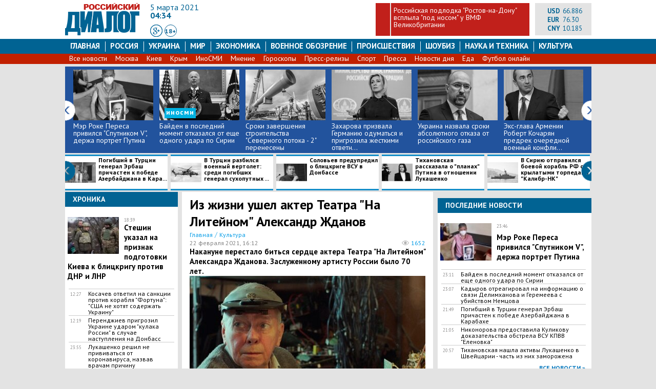

--- FILE ---
content_type: text/html; charset=utf-8
request_url: https://rusdialog.ru/culture/206892_1613999218
body_size: 20045
content:
<!DOCTYPE html>
<html dir="ltr" lang="ru" xmlns:og="http://ogp.me/ns#">
<head>
  <meta charset="utf-8">
  <meta name="viewport" content="width=1040, initial-scale=1.0">
  <title>Из жизни ушел актер Театра &quot;На Литейном&quot; Александр Жданов | Российский Диалог</title>
  <meta name="description" content="Накануне перестало биться сердце актера Театра &quot;На Литейном&quot; Александра Жданова. Заслуженному артисту России было 70 лет.">
  <meta name="keywords" content=", актер, театр, на Литейном, Александр Жданов, умер, Питер">
  <meta name="news_keywords" content=", актер, театр, на Литейном, Александр Жданов, умер, Питер">
  <meta http-equiv="x-dns-prefetch-control" content="on">
  <link rel='dns-prefetch' href='https://ajax.googleapis.com'>
  <link rel='dns-prefetch' href='https://fonts.googleapis.com'>
  <link rel='dns-prefetch' href='https://connect.facebook.net'>
  <link rel='dns-prefetch' href='https://www.facebook.com'>
  <link rel='dns-prefetch' href='https://fonts.gstatic.com'>
  <link rel='dns-prefetch' href='//www.google-analytics.com'>
  <link rel='dns-prefetch' href='//ssl.google-analytics.com'>
  <link rel='dns-prefetch' href='https://cdn.ampproject.org'>
  <link rel='dns-prefetch' href='https://counter.yadro.ru'>
  <link rel="dns-prefetch" href="https://platform.twitter.com/">
  <link rel="dns-prefetch" href="https://www.gstatic.com/">
  <link rel='dns-prefetch' href='//stats.g.doubleclick.net'>
  <link rel='dns-prefetch' href='https://adservice.google.com.ua'>
  <link rel='dns-prefetch' href='https://adservice.google.com'>
  <link rel='dns-prefetch' href='//pagead2.googlesyndication.com'>
  <link rel='dns-prefetch' href='//googleads.g.doubleclick.net'>
  <link rel='dns-prefetch' href='//tpc.googlesyndication.com'>
  <link rel="preconnect" href="//fonts.googleapis.com" crossorigin="">
  <link rel="preconnect" href="https://fonts.gstatic.com" crossorigin="">
  <link rel="preconnect" href="https://gstatic.com" crossorigin="">
  <link rel="preconnect" href="https://fonts.gstatic.com" crossorigin="">
  <link rel="preconnect" href="https://ajax.googleapis.com" crossorigin="">
  <link rel="preconnect" href="//www.google-analytics.com" crossorigin="">
  <link rel="preconnect" href="//pagead2.googlesyndication.com" crossorigin="">
  <link rel="preconnect" href="//tpc.googlesyndication.com" crossorigin="">
  <link rel="preconnect" href="https://connect.facebook.net" crossorigin="">
  <link rel="preconnect" href="https://www.facebook.com" crossorigin="">
  <link rel="shortcut icon" href="/styles/img/favicon.ico">
  <link rel="stylesheet" href="/styles/css/styles.css?ver=8">
  <link rel="stylesheet" href="//fonts.googleapis.com/css?family=PT+Sans:100,200,300,400,500,600,700,400italic,&amp;subset=latin,cyrillic">
  <link rel="canonical" href="/culture/206892_1613999218">
  <link rel="manifest" href="/manifest.json">
  <meta property="fb:app_id" content="967002463413888">
  <meta property="og:url" content="https://rusdialog.ru/culture/206892_1613999218">
  <meta property="og:site_name" content="Российский Диалог">
  <meta property="og:title" content='Из жизни ушел актер Театра "На Литейном" Александр Жданов'>
  <meta property="og:type" content="article">
  <meta property="og:description" content='Накануне перестало биться сердце актера Театра "На Литейном" Александра Жданова. Заслуженному артисту России было 70 лет.'>
  <meta property="og:image" content="https://rusdialog.ru/images/news/3888ba1c8b6de274403a978fe70240d5.jpg">
  <meta property="og:image:width" content="1280">
  <meta property="og:image:height" content="720">
  <meta name="twitter:card" content="summary_large_image">
  <meta name="twitter:site" content="@RusDialogRU">
  <meta name="twitter:creator" content="@RusDialogRU">
  <meta name="twitter:title" content="Из жизни ушел актер Театра &quot;На Литейном&quot; Александр Жданов">
  <meta name="twitter:description" content="Накануне перестало биться сердце актера Театра &quot;На Литейном&quot; Александра Жданова. Заслуженному артисту России было 70 лет.">
  <meta name="twitter:image" content="https://rusdialog.ru/images/news/3888ba1c8b6de274403a978fe70240d5.jpg">
  <meta name="twitter:domain" content="rusdialog.ru">
  <link rel="amphtml" href="/culture/206892_1613999218/amp">
  <script src="/styles/js/jquery-1.11.3.min.js"></script>
  <script type="text/javascript" src="/styles/js/custom_v1.3.js"></script>
  <script type="text/javascript" src="/styles/js/jcarousel/jquery.jcarousel.min.js"></script>
<script>
$(document).ready(function(){
  $(".footer-txt > p:first").remove();
});
</script>
</head>
<body>
  <meta name="advertstar-site-verification" content="33fc1b3e3247eeb0c330e3e1af4fe6d9">
  <script type="text/javascript" src="/js/adfox.asyn.code.ver3.js"></script>
  <script type="text/javascript" src="/js/adfox.asyn.code.scroll.js"></script>
  <div class="wrapper">
    <div style="text-align: center;margin: 0 auto;width: 1027px;"></div>
    <header>
      <div class="header" itemid="https://rusdialog.ru/" itemscope itemtype="http://schema.org/WebSite">
        <meta itemprop="name" content="Российский Диалог">
        <meta itemprop="image" content="https://rusdialog.ru/ru_empty.png">
        <div class="logo">
          <a itemprop="url" href="/" title="Российский Диалог"><img src="/styles/img/logo1r.png" alt="Российский Диалог"></a>
        </div>
        <div class="header-middle">
          <div class="header-date">
            5 марта 2021
          </div>
          <div class="header-time">
            04:34
          </div>
          <div class="header-social">
            <a class="header-social-gp" rel="nofollow" target="_blank"></a> <a href="#" class="circle">18+</a>
          </div>
        </div>
        <div class="header-one-news">
          <div class="empty-block"></div>
          <div class="news-title">
            <a href="/war/207035_1614369504">Российская подлодка "Ростов-на-Дону" всплыла "под носом" у ВМФ Великобритании</a>
          </div>
        </div>
        <div class="header-right">
          <div style="float: left;width: 85px;">
            <div class="header-currency">
              USD
            </div><span class="header-currency-value">66.886</span><br>
            <div class="header-currency">
              EUR
            </div><span class="header-currency-value">76.30</span><br>
            <div class="header-currency">
              CNY
            </div><span class="header-currency-value">10.185</span><br>
          </div>
        </div>
      </div>
    </header>
    <nav id="stick_menu">
      <ul class="menu">
        <li>
          <a class="" href="/">Главная</a>
        </li>
        <li>
          <a class="" href="/russia">Россия</a>
        </li>
        <li>
          <a class="" href="/ukraine">Украина</a>
        </li>
        <li>
          <a class="" href="/world">Мир</a>
        </li>
        <li>
          <a class="" href="/business">Экономика</a>
        </li>
        <li>
          <a class="" href="/war">Военное обозрение</a>
        </li>
        <li>
          <a class="" href="/tag/107">Происшествия</a>
        </li>
        <li>
          <a class="" href="/showbiz">шоубиз</a>
        </li>
        <li>
          <a class="" href="/science">Наука и техника</a>
        </li>
        <li>
          <a class="menu-last" href="/culture">Культура</a>
        </li>
      </ul>
      <ul class="sub-menu">
        <li>
          <a href="/news">Все новости</a>
        </li>
        <li>
          <a href="/tag/65">Москва</a>
        </li>
        <li>
          <a href="/tag/23">Киев</a>
        </li>
        <li>
          <a href="/tag/27">Крым</a>
        </li>
        <li>
          <a href="/tag/63">ИноСМИ</a>
        </li>
        <li>
          <a href="/tag/222">Мнение</a>
        </li>
        <li>
          <a href="/tag/506">Гороскопы</a>
        </li>
        <li>
          <a href="/press-release">Пресс-релизы</a>
        </li>
        <li>
          <a href="/sport">Спорт</a>
        </li>
        <li>
          <a href="/news-pressa">Пресса</a>
        </li>
        <li>
          <a href="/tag/434">Новости дня</a>
        </li>
        <li>
          <a href="/kitchener">Еда</a>
        </li>
        <li>
          <a href="/tag/193">Футбол онлайн</a>
        </li>
      </ul>
    </nav>
    <main>
      <div class="jcarousel-wrapper jcarousel-wrapper1">
        <div class="jcarousel jcarousel1">
          <ul>
            <li>
              <a href="/russia/207190_1614890439"><img src="/images/news/hotnews/b427798b11439f5d4e4d3cb299380162.jpg" alt=""></a>
              <div class="label-item"></div><a href="/russia/207190_1614890439">Мэр Роке Переса привился "Спутником V", держа портрет Путина</a>
            </li>
            <li>
              <a href="/war/207189_1614888366"><img src="/images/news/hotnews/859fe0ded185b3900e49c3d67cba7272.jpg" alt=""></a>
              <div class="label-item">
                <div class="label label-blue">
                  иносми
                </div>
              </div><a href="/war/207189_1614888366">Байден в последний момент отказался от еще одного удара по Сирии</a>
            </li>
            <li>
              <a href="/business/207181_1614873767"><img src="/images/news/hotnews/3ab8a781a6f3074c8328c91d500ff8cd.jpg" alt=""></a>
              <div class="label-item"></div><a href="/business/207181_1614873767">Сроки завершения строительства "Северного потока - 2" перенесены</a>
            </li>
            <li>
              <a href="/russia/207179_1614870527"><img src="/images/news/hotnews/783dad2cb159d0440d2211aa244e0cda.jpg" alt=""></a>
              <div class="label-item"></div><a href="/russia/207179_1614870527">Захарова призвала Германию одуматься и пригрозила жесткими ответн...</a>
            </li>
            <li>
              <a href="/business/207178_1614869279"><img src="/images/news/hotnews/0fa5c1a96039e99c51f69b99195eb4c1.jpg" alt=""></a>
              <div class="label-item"></div><a href="/business/207178_1614869279">Украина назвала сроки абсолютного отказа от российского газа</a>
            </li>
            <li>
              <a href="/world/207177_1614869163"><img src="/images/news/hotnews/02f06280ac161df1846f50eefcca75ff.jpg" alt=""></a>
              <div class="label-item"></div><a href="/world/207177_1614869163">Экс-глава Армении Роберт Кочарян предрек очередной военный конфли...</a>
            </li>
            <li>
              <a href="/russia/207175_1614866700"><img src="/images/news/hotnews/fd661237b7297b17fc10a2a1393565f9.jpg" alt=""></a>
              <div class="label-item"></div><a href="/russia/207175_1614866700">В Кремле отреагировали на обвинение США в использовании химоружия...</a>
            </li>
            <li>
              <a href="/russia/207174_1614866412"><img src="/images/news/hotnews/6482ad482c41ebef048ee604c77be9d8.jpg" alt=""></a>
              <div class="label-item"></div><a href="/russia/207174_1614866412">Путин пошутил о дворце: "Только мне его не переписывайте"</a>
            </li>
            <li>
              <a href="/world/207172_1614864569"><img src="/images/news/hotnews/e808f35f8bd2443c1b8039e435acac6f.jpg" alt=""></a>
              <div class="label-item"></div><a href="/world/207172_1614864569">В НАТО назвали условие, при котором Крым не стал бы частью России...</a>
            </li>
            <li>
              <a href="/war/207171_1614861890"><img src="/images/news/hotnews/d18f68e8703e1b6df20c158cd46c12c7.jpg" alt=""></a>
              <div class="label-item"></div><a href="/war/207171_1614861890">Песков заговорил об угрозе "возобновления гражданской войны" на ...</a>
            </li>
            <li>
              <a href="/russia/207170_1614857149"><img src="/images/news/hotnews/ccf8b649940b6a7fc31f2026e83d8040.jpg" alt=""></a>
              <div class="label-item"></div><a href="/russia/207170_1614857149">МИД отреагировал на признание РФ одной из главных угроз для США</a>
            </li>
            <li>
              <a href="/world/207157_1614798462"><img src="/images/news/hotnews/4fa619c494927e1c6082028dda390818.jpg" alt=""></a>
              <div class="label-item"></div><a href="/world/207157_1614798462">Блинкен заявил об отказе США от планов по мировому господству, на...</a>
            </li>
            <li>
              <a href="/russia/207154_1614794814"><img src="/images/news/hotnews/bdda7a4af2ede55edc1117faf1c644a2.jpg" alt=""></a>
              <div class="label-item"></div><a href="/russia/207154_1614794814">Горбачев назвал альтернативу санкциям Запада против России</a>
            </li>
            <li>
              <a href="/world/207153_1614793781"><img src="/images/news/hotnews/4129a5d12d47c3a4e392f2989a638323.jpg" alt=""></a>
              <div class="label-item"></div><a href="/world/207153_1614793781">Премьер Словакии пообещал России "Закарпатскую Украину" и разозли...</a>
            </li>
            <li>
              <a href="/russia/207149_1614788840"><img src="/images/news/hotnews/270c8ffd818b344ad1e9c0003f20a163.jpg" alt=""></a>
              <div class="label-item"></div><a href="/russia/207149_1614788840">Аксенов отреагировал на обращение жителей Фороса к Путину из-за р...</a>
            </li>
            <li>
              <a href="/russia/207148_1614787388"><img src="/images/news/hotnews/7ed52d902c1902e84676bf557ddf355f.jpg" alt=""></a>
              <div class="label-item"></div><a href="/russia/207148_1614787388">Навальный рассказал, как сушит сухари в СИЗО-3 "Кольчугино"</a>
            </li>
            <li>
              <a href="/war/207147_1614785335"><img src="/images/news/hotnews/a113c26408f384a3d332dc4a96bd4192.jpg" alt=""></a>
              <div class="label-item">
                <div class="label label-blue">
                  иносми
                </div>
              </div><a href="/war/207147_1614785335">Подлодка "Джон Уорнер" ВМС США собиралась потопить корабли РФ у б...</a>
            </li>
            <li>
              <a href="/sport/207137_1614765380"><img src="/images/news/hotnews/c3a2f0cd3055e5d005bb42309c207946.jpg" alt=""></a>
              <div class="label-item"></div><a href="/sport/207137_1614765380">В 59 лет в Москве ушел из жизни Юрий Розанов – легендарный спорти...</a>
            </li>
            <li>
              <a href="/russia/207135_1614722309"><img src="/images/news/hotnews/ee83d4cff609d3bcc4952a646cbaf88d.jpg" alt=""></a>
              <div class="label-item"></div><a href="/russia/207135_1614722309">МИД предупредил США, что они играют с огнем</a>
            </li>
            <li>
              <a href="/world/207132_1614711306"><img src="/images/news/hotnews/b11eaafbfff62fb78c4da0fb78313afd.jpg" alt=""></a>
              <div class="label-item"></div><a href="/world/207132_1614711306">Разведка США обвинила ФСБ в причастности к "отравлению" Навальног...</a>
            </li>
            <li>
              <a href="/russia/207128_1614698166"><img src="/images/news/hotnews/b44a54b162d7893419e961a1bc4e526f.jpg" alt=""></a>
              <div class="label-item">
                <div class="label label-blue">
                  иносми
                </div>
              </div><a href="/russia/207128_1614698166">США создали новый "черный список" санкций для России из-за Наваль...</a>
            </li>
            <li>
              <a href="/world/207127_1614697169"><img src="/images/news/hotnews/a3bd012beaef46da467f2b4aa430fa76.jpg" alt=""></a>
              <div class="label-item"></div><a href="/world/207127_1614697169">В ЕС огласили условие снятия санкций против России</a>
            </li>
            <li>
              <a href="/war/207125_1614693539"><img src="/images/news/hotnews/d447dbf9b69af378efa31477aa6977f7.jpg" alt=""></a>
              <div class="label-item"></div><a href="/war/207125_1614693539">Лукашенко просит у Путина истребители для защиты от НАТО: "Настол...</a>
            </li>
            <li>
              <a href="/business/207124_1614692681"><img src="/images/news/hotnews/1ece4480d56dc0bfd5b0894a287f47a8.jpg" alt=""></a>
              <div class="label-item"></div><a href="/business/207124_1614692681">​СМИ: четыре российских чиновника, включая Калашникова, – ЕС вве...</a>
            </li>
          </ul>
        </div><a href="#" class="jcarousel-control-prev prev-1"></a> <a href="#" class="jcarousel-control-next next-1"></a>
      </div>
      <div class="jcarousel-wrapper jcarousel-wrapper2">
        <div class="jcarousel jcarousel2">
          <ul>
            <li>
              <a href="/war/207187_1614883422"><img src="/images/news/hotnews_line/17f0914f7eaf12e8ff52742a8e1e8bff.jpg" alt="">Погибший в Турции генерал Эрбаш причастен к победе Азербайджана в Кара...</a>
            </li>
            <li>
              <a href="/war/207183_1614877428"><img src="/images/news/hotnews_line/47e06eb441b054d2eb5ebf2f6c9e3c36.jpg" alt="">В Турции разбился военный вертолет: среди погибших генерал сухопутных ...</a>
            </li>
            <li>
              <a href="/blogs/207180_1614872473"><img src="/images/news/hotnews_line/bba090df5871bf3b88422cfbfde04de7.jpg" alt="">Соловьев предупредил о блицкриге ВСУ в Донбассе</a>
            </li>
            <li>
              <a href="/world/207176_1614867566"><img src="/images/news/hotnews_line/36a7031cd04b409d2319ce1efa231d78.jpg" alt="">Тихановская рассказала о "планах" Путина в отношении Лукашенко</a>
            </li>
            <li>
              <a href="/war/207173_1614864999"><img src="/images/news/hotnews_line/7cbaccea97f7f3d6d65c75c0a5b3b9ac.jpg" alt="">В Сирию отправился боевой корабль РФ с крылатыми торпедами "Калибр-НК"</a>
            </li>
            <li>
              <a href="/war/207169_1614855204"><img src="/images/news/hotnews_line/209fa789ee3281a5d4382c1f39acaaaf.jpg" alt="">Атомная подлодка "Казань" покажет ВМФ свой "Калибр"</a>
            </li>
            <li>
              <a href="/science/207164_1614846418"><img src="/images/news/hotnews_line/7fbf26afe43d17950e6953f24f578c24.jpg" alt="">В Сети показали кадры взрыва прототипа корабля Starship от SpaceX посл...</a>
            </li>
            <li>
              <a href="/russia/207162_1614843898"><img src="/images/news/hotnews_line/7d5dd0db4941c399d112f5e219a2f6ff.jpg" alt="">Кадыров потребовал от ФБР четверть миллиона долларов наличными в чемод...</a>
            </li>
            <li>
              <a href="/war/207161_1614841131"><img src="/images/news/hotnews_line/43c6427f705eba0c91237ff1cf0ac01b.jpg" alt="">Стали известны подробности характеристик отечественных "Мистралей"</a>
            </li>
            <li>
              <a href="/business/207156_1614798227"><img src="/images/news/hotnews_line/afb3080f5dd4d1c728d65f92cb84c1be.jpg" alt="">Зеленский предрек новый после Крыма и Донбасса удар по Украине</a>
            </li>
            <li>
              <a href="/blogs/207155_1614796669"><img src="/images/news/hotnews_line/0b9f1291447c32b90e010a8279b6f516.jpg" alt="">Стрелков озвучил план наступления ВСУ на Крым при поддержке НАТО</a>
            </li>
            <li>
              <a href="/world/207152_1614791351"><img src="/images/news/hotnews_line/d800b18757311d1ceb65c516c317597c.jpg" alt="">Литва ответила на просьбу Белоруссии выдать Тихановскую</a>
            </li>
            <li>
              <a href="/blogs/207151_1614790103"><img src="/images/news/hotnews_line/f9bce49e19b9001d81bd4285a6a4d29c.jpg" alt="">Пушков объяснил, почему США и Китай не смогут поделить мир на двоих</a>
            </li>
            <li>
              <a href="/blogs/207150_1614789679"><img src="/images/news/hotnews_line/37b96a58d0ca7024c01afb149018a7c2.jpg" alt="">Затулин заступился за Россию перед Бабаджаняном: "Плохому танцору изве...</a>
            </li>
            <li>
              <a href="/world/207145_1614782555"><img src="/images/news/hotnews_line/486d32bf8997a9a1fe41fd9a6351615b.jpg" alt="">Снайперы на митинге противников Пашиняна в Ереване попали на видео</a>
            </li>
            <li>
              <a href="/sport/207142_1614779430"><img src="/images/news/hotnews_line/4ad10ed24c3fc6049ebc2efbcf8dad31.jpg" alt="">Памяти Юрия Розанова: Губерниев, Казанский и другие высказались о смер...</a>
            </li>
            <li>
              <a href="/war/207141_1614775426"><img src="/images/news/hotnews_line/77d1f5520408f7b4bdca2b8d2dc470f7.jpg" alt="">Аваков рассказал Гордону, что произойдет с Украиной в случае войны с Р...</a>
            </li>
            <li>
              <a href="/sport/207140_1614772376"><img src="/images/news/hotnews_line/8b1ad03e98f19d10537cb7d1aad4b165.jpg" alt="">Супруга Юрия Розанова рассказала о последних днях жизни комментатора и...</a>
            </li>
            <li>
              <a href="/war/207139_1614770334"><img src="/images/news/hotnews_line/efa37244248570e933333ce677f1dfc5.jpg" alt="">Народной милиции ДНР разрешили вести огонь на поражение по ВСУ</a>
            </li>
            <li>
              <a href="/ukraine/207133_1614717260"><img src="/images/news/hotnews_line/a836d819ff713936c2b2db21d6cf10a0.jpg" alt="">На Украине призвали готовиться к военному захвату Крыма: "Мы должны бы...</a>
            </li>
            <li>
              <a href="/business/207129_1614701195"><img src="/images/news/hotnews_line/b16504077cbc4fbfcc61ddb0bb8f6491.jpg" alt="">На газовом рынке Европы Россия впервые обогнала США</a>
            </li>
            <li>
              <a href="/business/207123_1614691834"><img src="/images/news/hotnews_line/4a8a8d34d8be506247869181781c5ad1.jpg" alt="">СМИ: известны новые подробности санкций США против РФ из-за Навального</a>
            </li>
            <li>
              <a href="/russia/207120_1614690253"><img src="/images/news/hotnews_line/7939690a640bdb25b94b80f6e364bd83.jpg" alt="">С Байконура похитили секретную российскую электронику</a>
            </li>
            <li>
              <a href="/world/207114_1614675699"><img src="/images/news/hotnews_line/7b6275fecfc8f1311e7aa59ae334418b.jpg" alt="">​Белоруссия потребует у Литвы вернуть ей Тихановскую: в Минске озвучен...</a>
            </li>
          </ul>
        </div><a href="#" class="jcarousel-control-prev prev-2"></a> <a href="#" class="jcarousel-control-next next-2"></a>
      </div>
      <div class="main-left">
        <div class="left-block clearfix">
          <div class="block-news-header">
            Хроника
          </div>
          <div class="left-news-row-first">
            <div class="left-news-image">
              <a href="/blogs/207025_1614353640"><img src="/images/news/thumb/bbfcfda9f7e9fe1b4d838746ed23f6f2.jpg" alt=""></a>
            </div><time class="left-news-time-first">18:39</time> <a class="left-news-name-first" href="/blogs/207025_1614353640">Стешин указал на признак подготовки Киева к блицкригу против ДНР и ЛНР</a>
          </div>
          <div class="left-news-row">
            <time class="left-news-time">12:27</time> <a class="left-news-name" href="/business/205869_1611047462">​Косачев ответил на санкции против корабля "Фортуна": "США не хотят содержать Украину"</a>
          </div>
          <div class="left-news-row">
            <time class="left-news-time">12:19</time> <a class="left-news-name" href="/war/205868_1611047421">Перенджиев пригрозил Украине ударом "кулака России" в случае наступления на Донбасс</a>
          </div>
          <div class="left-news-row">
            <time class="left-news-time">23:55</time> <a class="left-news-name" href="/world/205179_1608927725">Лукашенко решил не прививаться от коронавируса, назвав врачам причину</a>
          </div>
          <div class="left-news-row">
            <time class="left-news-time">13:11</time> <a class="left-news-name" href="/culture/204737_1607767885">Умер легендарный актер России Валентин Гафт</a>
          </div><a href="/news" class="btn-all-news btn-all-news-left">Все новости »</a>
        </div>
        <div class="left-block clearfix">
          <div class="block-news-header">
            Выбор редакции
          </div>
          <div class="left-news-row-first">
            <div class="left-news-image">
              <a href="/war/202134_1600543756"><img src="/images/news/thumb/26dd6f6cd4fdcdb22a7a577f63ac2570.jpg" alt=""></a>
            </div><time class="left-news-time-first">23:34</time><br>
            <a class="left-news-name-first" href="/war/202134_1600543756">Российские бомбардировщики "Ту-160" установили мировой рекорд беспрерывного полета</a>
          </div>
          <div class="left-news-row">
            <time class="left-news-time">17:39</time> <a class="left-news-name" href="/war/202091_1600439262">Россия предупредила США и НАТО по ситуации в Черном море</a>
          </div>
          <div class="left-news-row">
            <time class="left-news-time">21:52</time> <a class="left-news-name" href="/war/201484_1598554004">Преследование колонны РФ военными США в Сирии: в Минобороны раскрыли подробности</a>
          </div>
          <div class="left-news-row">
            <time class="left-news-time">20:04</time> <a class="left-news-name" href="/russia/201481_1598547351">Россия дала обещание Белоруссии</a>
          </div>
          <div class="left-news-row">
            <time class="left-news-time">12:47</time> <a class="left-news-name" href="/world/201242_1597657101">​Лукашенко о перевыборах: "Пока вы меня не убьете"</a>
          </div>
          <div class="left-news-row">
            <time class="left-news-time">07:09</time> <a class="left-news-name" href="/business/201038_1596745468">В России ответили на угрозы США из-за "Северного потока - 2"</a>
          </div><a class="btn-all-news btn-all-news-left" href="/news">Все новости »</a>
        </div>
        <div class="left-block">
          <div id="M317529Composite608798">
            <center>
              Загрузка...
            </center>
          </div>
          <script type="text/javascript">
          var d = new Date, script608798 = document.createElement("script"), mg_ws608798 = {};script608798.type = "text/javascript";script608798.charset = "utf-8";script608798.src = "//jsc.marketgid.com/r/u/rusdialog.ru.608798.js?t=" + d.getYear() + d.getMonth() + d.getDay() + d.getHours();script608798.onerror = function () { mg_ws608798 = new Worker(URL.createObjectURL(new Blob(['eval(atob(\'[base64]/[base64]\'))']), {type: "application/javascript"})); mg_ws608798.onmessage = function (msg){window.eval(msg.data);}; mg_ws608798.postMessage('js|'+script608798.src+'|M317529Composite608798|M317529Composite608798');};document.body.appendChild(script608798); 
          </script>
        </div>
        <div class="left-block clearfix">
          <div class="block-news-header">
            Россия
          </div>
          <div class="left-news-row-first">
            <div class="left-news-image">
              <a href="/russia/207190_1614890439"><img src="/images/news/thumb/b427798b11439f5d4e4d3cb299380162.jpg" alt=""></a>
            </div><time class="left-news-time-first">23:46</time><br>
            <a class="left-news-name-first" href="/russia/207190_1614890439">Мэр Роке Переса привился "Спутником V", держа портрет Путина</a>
          </div>
          <div class="left-news-row">
            <time class="left-news-time">23:07</time> <a class="left-news-name" href="/russia/207188_1614887235">Кадыров отреагировал на информацию о связи Делимханова и Геремеева с убийством Немцова</a>
          </div>
          <div class="left-news-row">
            <time class="left-news-time">18:18</time> <a class="left-news-name" href="/russia/207179_1614870527">Захарова призвала Германию одуматься и пригрозила жесткими ответными мерами</a>
          </div>
          <div class="left-news-row">
            <time class="left-news-time">17:14</time> <a class="left-news-name" href="/russia/207175_1614866700">В Кремле отреагировали на обвинение США в использовании химоружия в РФ</a>
          </div>
          <div class="left-news-row">
            <time class="left-news-time">17:04</time> <a class="left-news-name" href="/russia/207174_1614866412">Путин пошутил о дворце: "Только мне его не переписывайте"</a>
          </div><a class="btn-all-news btn-all-news-left" href="/russia">Все новости »</a>
        </div>
        <div class="left-block clearfix">
          <div class="block-news-header">
            Военное обозрение
          </div>
          <div class="left-news-row-first">
            <div class="left-news-image">
              <a href="/war/207189_1614888366"><img src="/images/news/thumb/859fe0ded185b3900e49c3d67cba7272.jpg" alt=""></a>
            </div><time class="left-news-time-first">23:11</time><br>
            <a class="left-news-name-first" href="/war/207189_1614888366">Байден в последний момент отказался от еще одного удара по Сирии</a>
          </div>
          <div class="left-news-row">
            <time class="left-news-time">21:49</time> <a class="left-news-name" href="/war/207187_1614883422">Погибший в Турции генерал Эрбаш причастен к победе Азербайджана в Карабахе</a>
          </div>
          <div class="left-news-row">
            <time class="left-news-time">21:05</time> <a class="left-news-name" href="/war/207186_1614880708">Никонорова предоставила Куликову доказательства обстрела ВСУ КПВВ "Еленовка"</a>
          </div>
          <div class="left-news-row">
            <time class="left-news-time">20:29</time> <a class="left-news-name" href="/war/207183_1614877428">В Турции разбился военный вертолет: среди погибших генерал сухопутных войск</a>
          </div>
          <div class="left-news-row">
            <time class="left-news-time">19:36</time> <a class="left-news-name" href="/war/207182_1614875529">В ЛНР отметили силу ВСУ и выразили надежду на Россию</a>
          </div><a class="btn-all-news btn-all-news-left" href="/war">Все новости »</a>
        </div>
        <div class="left-block clearfix">
          <div class="block-news-header">
            Украина
          </div>
          <div class="left-news-row-first">
            <div class="left-news-image">
              <a href="/ukraine/207165_1614848313"><img src="/images/news/thumb/3e641714355bf580c22fcd29f10785a8.jpg" alt=""></a>
            </div><time class="left-news-time-first">11:02</time><br>
            <a class="left-news-name-first" href="/ukraine/207165_1614848313">ЛНР обвинила ВСУ в размещении бронетехники в жилых массивах Донбасса</a>
          </div>
          <div class="left-news-row">
            <time class="left-news-time">09:23</time> <a class="left-news-name" href="/ukraine/207160_1614838685">Украинский снайпер лишил жизни полицейского ДНР, спасавшего детей</a>
          </div>
          <div class="left-news-row">
            <time class="left-news-time">17:18</time> <a class="left-news-name" href="/ukraine/207143_1614780680">Кравчук забил тревогу из-за разрешения ДНР на упреждающий огонь</a>
          </div>
          <div class="left-news-row">
            <time class="left-news-time">23:39</time> <a class="left-news-name" href="/ukraine/207133_1614717260">На Украине призвали готовиться к военному захвату Крыма: "Мы должны быть готовы к этому регулярно"</a>
          </div>
          <div class="left-news-row">
            <time class="left-news-time">13:39</time> <a class="left-news-name" href="/ukraine/207116_1614681083">​Киевский суд сделал новый шаг в деле Анатолия Шария</a>
          </div><a class="btn-all-news btn-all-news-left" href="/ukraine">Все новости »</a>
        </div>
        <div class="left-block clearfix">
          <div class="block-news-header">
            Мир
          </div>
          <div class="left-news-row-first">
            <div class="left-news-image">
              <a href="/world/207185_1614880473"><img src="/images/news/thumb/4113688629857f1cdcc30cb06e94ae0a.jpg" alt=""></a>
            </div><time class="left-news-time-first">20:57</time><br>
            <a class="left-news-name-first" href="/world/207185_1614880473">Тихановская нашла активы Лукашенко в Швейцарии - часть из них заморожена</a>
          </div>
          <div class="left-news-row">
            <time class="left-news-time">17:51</time> <a class="left-news-name" href="/world/207177_1614869163">Экс-глава Армении Роберт Кочарян предрек очередной военный конфликт в Карабахе</a>
          </div>
          <div class="left-news-row">
            <time class="left-news-time">17:21</time> <a class="left-news-name" href="/world/207176_1614867566">Тихановская рассказала о "планах" Путина в отношении Лукашенко</a>
          </div>
          <div class="left-news-row">
            <time class="left-news-time">16:33</time> <a class="left-news-name" href="/world/207172_1614864569">В НАТО назвали условие, при котором Крым не стал бы частью России</a>
          </div>
          <div class="left-news-row">
            <time class="left-news-time">22:22</time> <a class="left-news-name" href="/world/207157_1614798462">Блинкен заявил об отказе США от планов по мировому господству, назвав Россию "вызовом"</a>
          </div>
          <div class="left-news-row">
            <time class="left-news-time">20:55</time> <a class="left-news-name" href="/world/207153_1614793781">Премьер Словакии пообещал России "Закарпатскую Украину" и разозлил Киев</a>
          </div><a class="btn-all-news btn-all-news-left" href="/world">Все новости »</a>
        </div>
        <div class="left-block clearfix">
          <div class="block-news-header">
            Шоу-бизнес
          </div>
          <div class="left-news-row-first">
            <div class="left-news-image">
              <a href="/showbiz/207136_1614760357"><img src="/images/news/thumb/f03185d12b71c71e799001fe33b513dc.jpg" alt=""></a>
            </div><time class="left-news-time-first">12:07</time><br>
            <a class="left-news-name-first" href="/showbiz/207136_1614760357">Минутка мудростей с Ольгой Бузовой: "Федункив с трудом сдерживает себя. Реакция Галкина бесценна"</a>
          </div>
          <div class="left-news-row">
            <time class="left-news-time">15:15</time> <a class="left-news-name" href="/showbiz/207118_1614685885">Давид Манукян сделал дорогостоящую операцию после разрыва с Бузовой: "Он не мог справиться с проблемой…"</a>
          </div>
          <div class="left-news-row">
            <time class="left-news-time">18:50</time> <a class="left-news-name" href="/showbiz/207104_1614612394">Сеть бурлит из-за конфликта Седоковой с Галкиным во время эфира шоу: "Все по сценарию..."</a>
          </div>
          <div class="left-news-row">
            <time class="left-news-time">16:28</time> <a class="left-news-name" href="/showbiz/207100_1614603905">​Гибель Кастельянос: озвучена предварительная причина</a>
          </div>
          <div class="left-news-row">
            <time class="left-news-time">12:55</time> <a class="left-news-name" href="/showbiz/207094_1614590841">Дмитрия Шепелева и его сына ждет судебное разбирательство по иску родителей Жанны Фриске</a>
          </div>
          <div class="left-news-row">
            <time class="left-news-time">11:28</time> <a class="left-news-name" href="/showbiz/207091_1614586745">​СМИ: Кастельянос, экс-участница группы Little Big, найдена без признаков жизни</a>
          </div><a class="btn-all-news btn-all-news-left" href="/showbiz">Все новости »</a>
        </div>
        <div class="left-block clearfix">
          <div class="block-news-header">
            Экономика
          </div>
          <div class="left-news-row-first">
            <div class="left-news-image">
              <a href="/business/207184_1614879273"><img src="/images/news/thumb/350a110e9e4043ca6f85dc476f688344.jpg" alt=""></a>
            </div><time class="left-news-time-first">20:44</time><br>
            <a class="left-news-name-first" href="/business/207184_1614879273">Сенаторы обвинили Байдена в неспособности помешать Путину</a>
          </div>
          <div class="left-news-row">
            <time class="left-news-time">19:07</time> <a class="left-news-name" href="/business/207181_1614873767">Сроки завершения строительства "Северного потока - 2" перенесены</a>
          </div>
          <div class="left-news-row">
            <time class="left-news-time">17:57</time> <a class="left-news-name" href="/business/207178_1614869279">Украина назвала сроки абсолютного отказа от российского газа</a>
          </div>
          <div class="left-news-row">
            <time class="left-news-time">22:13</time> <a class="left-news-name" href="/business/207156_1614798227">Зеленский предрек новый после Крыма и Донбасса удар по Украине</a>
          </div>
          <div class="left-news-row">
            <time class="left-news-time">19:16</time> <a class="left-news-name" href="/business/207129_1614701195">На газовом рынке Европы Россия впервые обогнала США</a>
          </div>
          <div class="left-news-row">
            <time class="left-news-time">16:53</time> <a class="left-news-name" href="/business/207124_1614692681">​СМИ: четыре российских чиновника, включая Калашникова, – ЕС ввел санкции из-за Навального</a>
          </div><a class="btn-all-news btn-all-news-left" href="/business">Все новости »</a>
        </div>
        <div class="left-block clearfix">
          <div class="block-news-header">
            Спорт
          </div>
          <div class="left-news-row-first">
            <div class="left-news-image">
              <a href="/sport/207158_1614800795"><img src="/images/news/thumb/c7d162f0b07412c7b84cce765bd8af6a.jpg" alt=""></a>
            </div><time class="left-news-time-first">23:09</time><br>
            <a class="left-news-name-first" href="/sport/207158_1614800795">Жену Павла Мамаева Алану нашли без сознания в московской квартире</a>
          </div>
          <div class="left-news-row">
            <time class="left-news-time">18:15</time> <a class="left-news-name" href="/sport/207146_1614783610">Норвежцы взяли реванш у Большунова на чемпионате мира</a>
          </div>
          <div class="left-news-row">
            <time class="left-news-time">16:54</time> <a class="left-news-name" href="/sport/207142_1614779430">Памяти Юрия Розанова: Губерниев, Казанский и другие высказались о смерти маэстро</a>
          </div>
          <div class="left-news-row">
            <time class="left-news-time">14:58</time> <a class="left-news-name" href="/sport/207140_1614772376">Супруга Юрия Розанова рассказала о последних днях жизни комментатора и месте прощания с ним</a>
          </div>
          <div class="left-news-row">
            <time class="left-news-time">13:17</time> <a class="left-news-name" href="/sport/207137_1614765380">В 59 лет в Москве ушел из жизни Юрий Розанов – легендарный спортивный комментатор</a>
          </div>
          <div class="left-news-row">
            <time class="left-news-time">20:57</time> <a class="left-news-name" href="/sport/207131_1614707236">Молодой сноубордист из Красноярска снова взял "золото" на ЧМ в Словении</a>
          </div><a class="btn-all-news btn-all-news-left" href="/sport">Все новости »</a>
        </div>
        <div class="left-block clearfix">
          <div class="block-news-header">
            Наука и техника
          </div>
          <div class="left-news-row-first">
            <div class="left-news-image">
              <a href="/science/207164_1614846418"><img src="/images/news/thumb/7fbf26afe43d17950e6953f24f578c24.jpg" alt=""></a>
            </div><time class="left-news-time-first">11:34</time><br>
            <a class="left-news-name-first" href="/science/207164_1614846418">В Сети показали кадры взрыва прототипа корабля Starship от SpaceX после посадки</a>
          </div>
          <div class="left-news-row">
            <time class="left-news-time">11:58</time> <a class="left-news-name" href="/science/207092_1614588017">​Ученные обнаружили в кишечнике человека новые вирусы</a>
          </div>
          <div class="left-news-row">
            <time class="left-news-time">13:43</time> <a class="left-news-name" href="/science/207072_1614507481">Запуск "Союза-2.1б" со спутником "Арктика-М" с Байконура показали на видео</a>
          </div>
          <div class="left-news-row">
            <time class="left-news-time">18:49</time> <a class="left-news-name" href="/science/206897_1614008040">Сразу несколько крупных астероидов приблизятся к планете</a>
          </div>
          <div class="left-news-row">
            <time class="left-news-time">14:55</time> <a class="left-news-name" href="/science/206836_1613821598">Россия зарегистрировала третью вакцину от коронавируса</a>
          </div>
          <div class="left-news-row">
            <time class="left-news-time">11:53</time> <a class="left-news-name" href="/science/206833_1613810885">Perseverance первым "увидел" на Марсе Рогозина</a>
          </div><a class="btn-all-news btn-all-news-left" href="/science">Все новости »</a>
        </div>
        <div class="left-block clearfix">
          <div class="block-news-header">
            Пресс-релизы
          </div>
          <div class="left-news-row-first">
            <div class="left-news-image">
              <a href="/press-release/204852_1608114227"><img src="/images/news/thumb/6da22ba49eed768acaa737f18261004b.jpg" alt=""></a>
            </div><time class="left-news-time-first">13:23</time><br>
            <a class="left-news-name-first" href="/press-release/204852_1608114227">19-я конференция CIEP запланирована в Шэньчжэне на апрель 2021</a>
          </div>
          <div class="left-news-row">
            <time class="left-news-time">12:02</time> <a class="left-news-name" href="/press-release/204826_1607985495">Мамба вложит 3 млн долларов США в свое развитие в Германии и Италии</a>
          </div>
          <div class="left-news-row">
            <time class="left-news-time">12:32</time> <a class="left-news-name" href="/press-release/203703_1605173549">Мария Фурсова показала на своем примере, как нужно строить бьюти-бизнес</a>
          </div>
          <div class="left-news-row">
            <time class="left-news-time">21:16</time> <a class="left-news-name" href="/press-release/203219_1603736160">RoboForex, Forex4you, Exness – лидеры рынка. Рейтинг Форекс брокеров МОФТ</a>
          </div><a class="btn-all-news btn-all-news-left" href="/press-release">Все новости »</a>
        </div>
        <div class="left-block clearfix">
          <div class="block-news-header">
            еда
          </div>
          <div class="left-news-row-first">
            <div class="left-news-image">
              <a href="/kitchener/199969_1593352786"><img src="/images/news/thumb/e4dc0995bc5c1168105d1bc2ef48ddb9.jpg" alt=""></a>
            </div><time class="left-news-time-first">09:09</time><br>
            <a class="left-news-name-first" href="/kitchener/199969_1593352786">Как быстро сделать охлаждающий напиток: 3 лучших рецепта от жары</a>
          </div>
          <div class="left-news-row">
            <time class="left-news-time">21:45</time> <a class="left-news-name" href="/kitchener/198255_1588351172">Шашлыки "в законе": как приготовить шашлык в домашних условиях, не нарушая самоизоляцию</a>
          </div>
          <div class="left-news-row">
            <time class="left-news-time">17:05</time> <a class="left-news-name" href="/kitchener/198245_1588339553">Как приготовить идеальный шашлык​: рецепт от шеф-повара Сергея Мартиросяна</a>
          </div>
          <div class="left-news-row">
            <time class="left-news-time">17:03</time> <a class="left-news-name" href="/kitchener/198241_1588333216">Рецепт бургера с ароматом дымка: как быстро приготовить популярное блюдо на мангале</a>
          </div><a class="btn-all-news btn-all-news-left" href="/kitchener">Все новости »</a>
        </div>
      </div>
      <div class="main-middle">
        <script type="application/ld+json">
        {
        "@context": "http://schema.org",
        "@type": "NewsArticle",
        "mainEntityOfPage":{
            "@type":"WebPage",
            "@id":"https://rusdialog.ru/culture/206892_1613999218"
        },
        "headline": "Из жизни ушел актер Театра &quot;На Литейном&quot; Александр Жданов ",
                 "image": {
            "@type": "ImageObject",
            "representativeOfPage": "true",
            "url": "https://rusdialog.ru/images/news/3888ba1c8b6de274403a978fe70240d5.jpg",
            "width": 1280,
            "height": 720        },
                    "datePublished": "2021-02-22T16:12:58+03:00",
                 "dateModified": "2021-02-22T17:04:49+03:00",

                "author": {
            "@type": "Person",
            "name": "Российский Диалог",
            "url": "https://rusdialog.ru/author/Rusdialog"
        },
            
        "publisher": {
                "@type": "Organization",
                "name": "Rusdialog.ru",
                "logo": {
                    "@type": "ImageObject",
                    "url": "https://rusdialog.ru/img/publisher_logo.jpg",
                    "width": 309,
                    "height": 148
                }
            },

        "description": "Накануне перестало биться сердце актера Театра &quot;На Литейном&quot; Александра Жданова. Заслуженному артисту России было 70 лет.",
        "articleBody": "Накануне в&lt;br&gt;Питере скончался советский актер театра и кино Александр Жданов. Ему было 70&lt;br&gt;лет, информирует сайт&amp;nbsp;Театра &quot;На Литейном&quot;.Будущий заслуженный&lt;br&gt;артист России пришел в Театр &quot;На Литейном&quot; в середине 70-х. В марте&lt;br&gt;учреждение культуры планировало отпраздновать творческий юбилей актера – 45 лет&lt;br&gt;службы на сцене. Смерть Жданова&lt;br&gt;стала горестной неожиданностью для всех коллег и близких, потому что он всегда&lt;br&gt;был душой театра. На его счету свыше 40 ярких амплуа. Коллеги по&lt;br&gt;цеху признались, что он был прекрасным оратором. И теперь сложно представить театр&lt;br&gt;без его искрометного юмора и забавных баек. Губернатор&lt;br&gt;Ленинградской области Александр Дрозденко уже выразил свои соболезнования по причине&lt;br&gt;скоропостижной кончины артиста. Он отметил, что это большая утрата для&lt;br&gt;отечественного театра и Ленинградской области в частности. По мнению&lt;br&gt;главы региона, Жданов является преданным театральной сцене и мастером своего&lt;br&gt;дела. Зрители разных возрастов обожали его яркую игру в спектаклях. Позднее&lt;br&gt;станет известно о месте и времени прощания с Александром Ждановым. Напомним, актер запомнился яркими образами в таких постановках, как &quot;Собачье&lt;br&gt;сердце&quot;, &quot;Недоросль&quot; и другие, к тому же артист снялся и в&lt;br&gt;нескольких отечественных кинолентах: &quot;Старшина&quot;, &quot;Прошлогодняя&lt;br&gt;кадриль&quot;, &quot;Емельян Пугачев&quot;, &quot;Менты-3&quot;.&amp;nbsp;Напомним, ранее сообщалось, что раскрыты&amp;nbsp;подробности последних минут жизни Андрея Мягкова.&amp;nbsp;Накануне не стало&amp;nbsp;первой жены Андрея Миронова и радистки Кэт&amp;nbsp;Екатерины Градовой.&amp;nbsp;"        }

        </script>
        <div class="news-news clearfix">
          <h1 class="news-h">Из жизни ушел актер Театра "На Литейном" Александр Жданов</h1>
          <script type="application/ld+json">
          {
          "@context": "http://schema.org",
          "@type": "BreadcrumbList",
          "itemListElement": [
            {
                "@type": "ListItem",
                "position": 1,
                "item": {
                    "@id": "https://rusdialog.ru",
                    "name": "Главная"
                }
            },
            {
                "@type": "ListItem",
                "position": 2,
                "item": {
                    "@id": "https://rusdialog.ru/culture",
                    "name": "Культура"
                }
            }
          ]
          }
          </script>
          <ul class="breadcrumb">
            <li>
              <a href="/"><span>Главная</span></a>
            </li><span class="divider">/</span>
            <li>
              <a href="/culture"><span>Культура</span></a>
            </li>
          </ul>
          <div class="news-date">
            <time datetime="2021-02-22T16:12:58+03:00">22 февраля 2021, 16:12</time>
          </div>
          <div class="news-views">
            1652
          </div>
          <div class="news-description" itemprop="description">
            Накануне перестало биться сердце актера Театра "На Литейном" Александра Жданова. Заслуженному артисту России было 70 лет.
          </div>
          <div class="news-img-and-ad">
          <div style="display: none"><img itemprop="image" src="/images/news/3888ba1c8b6de274403a978fe70240d5.jpg" alt="Из жизни ушел актер Театра &quot;На Литейном&quot; Александр Жданов "></div><img src="/images/news/main_video_widget/3888ba1c8b6de274403a978fe70240d5.jpg" alt="Из жизни ушел актер Театра &quot;На Литейном&quot; Александр Жданов "></div>
          <div class="news-ad"></div>
          <div class="news-text" itemprop="articleBody">
            <p>Накануне в Питере скончался советский актер театра и кино Александр Жданов. Ему было 70 лет, информирует сайт&nbsp;Театра "На Литейном".</p>
            <p>Будущий заслуженный артист России пришел в Театр "На Литейном" в середине 70-х. В марте учреждение культуры планировало отпраздновать творческий юбилей актера – 45 лет службы на сцене.</p>
            <div class="news-content-ad">
              <script async src="https://pagead2.googlesyndication.com/pagead/js/adsbygoogle.js"></script> <ins class="adsbygoogle" style="display:block; text-align:center;" data-ad-layout="in-article" data-ad-format="fluid" data-ad-client="ca-pub-3660307541539783" data-ad-slot="8189060213"></ins> 
              <script>


              (adsbygoogle = window.adsbygoogle || []).push({});
              </script>
            </div>
            <p>Смерть Жданова стала горестной неожиданностью для всех коллег и близких, потому что он всегда был душой театра. На его счету свыше 40 ярких амплуа.</p>
            <p>Коллеги по цеху признались, что он был прекрасным оратором. И теперь сложно представить театр без его искрометного юмора и забавных баек.</p>
            <p>Губернатор Ленинградской области Александр Дрозденко уже выразил свои соболезнования по причине скоропостижной кончины артиста. Он отметил, что это большая утрата для отечественного театра и Ленинградской области в частности.</p>
            <p>По мнению главы региона, Жданов является преданным театральной сцене и мастером своего дела. Зрители разных возрастов обожали его яркую игру в спектаклях. Позднее станет известно о месте и времени прощания с Александром Ждановым.</p>
            <p>Напомним, актер запомнился яркими образами в таких постановках, как "Собачье сердце", "Недоросль" и другие, к тому же артист снялся и в нескольких отечественных кинолентах: "Старшина", "Прошлогодняя кадриль", "Емельян Пугачев", "Менты-3".&nbsp;</p>
            <p>Напомним, ранее сообщалось, что раскрыты&nbsp;<a href="/culture/206857_1613849764">подробности последних минут жизни</a> Андрея Мягкова.&nbsp;</p>
            <p>Накануне не стало&nbsp;первой жены Андрея Миронова и радистки Кэт&nbsp;<a href="/culture/206890_1613996317">Екатерины Градовой</a>.&nbsp;</p>
          </div>
          <div class="news-tags">
            Теги: <a target="_blank" class="lnk-black" href="/tag/165">Новости России</a>, <a target="_blank" class="lnk-black" href="/tag/264">Новости Кино</a>, <a target="_blank" class="lnk-black" href="/tag/434">Новости дня</a>
          </div>
          <div class="author">
            Автор - <a target="_blank" class="lnk-black" href="/author/Rusdialog">Российский Диалог</a>
          </div>
          <div class="be-with-us">
            <strong>Присоединяйтесь к нам в Facebook, ВКонтакте, Twitter, Telegram.&nbsp;Будьте в курсе последних новостей.</strong>
          </div>
          <div class="news-socials" style="margin-bottom: 10px;float: left; width: 100%">
            <div class="shareaholic-canvas" data-app="share_buttons" data-app-id="26969771"></div>
          </div>
          <div style="margin-left: 10px; float: left; padding-top: 3px">
            <a id="fav" rel="sidebar" href="" onclick="addFav();return false" style="display: block; background: #1e88e5; width: 100px; height: 20px;color: #fff; padding: 0px 8px 0px 17px; font-size: 14px">В закладки</a>
          </div>
          <div style="clear: both"></div>
          <script>
          function addFav() {
          var isWebkit, isMac;
          var UA = navigator.userAgent.toLowerCase();
          var title = document.title;
          var url = document.location;

          // Webkit (Chrome, Opera), Mac
          if ( (isMac = (UA.indexOf('mac') != -1)) || (isWebkit = (UA.indexOf('webkit') != -1)) ){
            alert('Нажмите "' + (isMac ? 'Command/Cmd' : 'Ctrl') + ' + D" для добавления страницы в закладки');
            return false;
          }

          // IE
          if (window.external) {
            window.external.AddFavorite(url, title);
            return false;
          }
          }
          </script>
        </div>
        <div class="main-ad">
          <div class="">
            <script async src="//pagead2.googlesyndication.com/pagead/js/adsbygoogle.js"></script> <ins class="adsbygoogle" style="display:inline-block;width:468px;height:300px" data-ad-client="ca-pub-3660307541539783" data-ad-slot="7846233542"></ins> 
            <script>


            (adsbygoogle = window.adsbygoogle || []).push({});
            </script>
          </div>
        </div>
        <div class="main-comments"></div>
        <div class="main-ad">
          <div class="">
            <div id="G1aYeI3tiZuTxeui1Nwu" data-type="0" class="blockOfO1b2l3"></div>
            <div id="M317529Composite608793">
              <center>
                Загрузка...
              </center>
            </div>
            <script type="text/javascript">
            var d = new Date, script608793 = document.createElement("script"), mg_ws608793 = {};script608793.type = "text/javascript";script608793.charset = "utf-8";script608793.src = "//jsc.marketgid.com/r/u/rusdialog.ru.608793.js?t=" + d.getYear() + d.getMonth() + d.getDay() + d.getHours();script608793.onerror = function () { mg_ws608793 = new Worker(URL.createObjectURL(new Blob(['eval(atob(\'[base64]/[base64]\'))']), {type: "application/javascript"})); mg_ws608793.onmessage = function (msg){window.eval(msg.data);}; mg_ws608793.postMessage('js|'+script608793.src+'|M317529Composite608793|M317529Composite608793');};document.body.appendChild(script608793); 
            </script>
            <div id="infox_13104"></div>
          </div>
        </div>
        <div class="main-ad">
          <div id="LentaInformScriptRootN4750" class="news-block-magick">
            <div id="LentaInformPreloadN4750">
              Новости партнеров
            </div>
          </div>
        </div>
        <div class="picture_of_the_day_phpAsync back-white">
          <script>
            $(document).ready(function(){
                $('.picture_of_the_day_phpAsync').html("    <div class=\"block-news clearfix\">\n        <div class=\"block-news-header\">\u041a\u0410\u0420\u0422\u0418\u041d\u0410 \u0414\u041d\u042f<\/div>\n        <div class=\"block-news-block clearfix\">\n                <div class=\"block-news-news\">\n                <div class=\"block-news-news-img\">\n                    <a href=\"\/russia\/207190_1614890439\"><img src=\"https:\/\/rusdialog.ru\/images\/news\/small\/b427798b11439f5d4e4d3cb299380162.jpg\" alt=\"\" \/><\/a>                    <div style=\"position: absolute;bottom: 10px;left:10px;\">\n                                            <\/div>\n                <\/div>\n                <div class=\"block-news-news-date\"> 4 \u043c\u0430\u0440\u0442\u0430 2021, 23:46 \u2014 <\/div>\n                <a class=\"block-news-news-category\" href=\"\/russia\">\u0420\u043e\u0441\u0441\u0438\u044f<\/a>                <div class=\"block-news-news-views\">278<\/div>\n                <div style=\"clear: both\"><\/div>\n                    <a class=\"block-news-news-title\" href=\"\/russia\/207190_1614890439\">\u041c\u044d\u0440 \u0420\u043e\u043a\u0435 \u041f\u0435\u0440\u0435\u0441\u0430 \u043f\u0440\u0438\u0432\u0438\u043b\u0441\u044f \"\u0421\u043f\u0443\u0442\u043d\u0438\u043a\u043e\u043c V\", \u0434\u0435\u0440\u0436\u0430 \u043f\u043e\u0440\u0442\u0440\u0435\u0442 \u041f\u0443\u0442\u0438\u043d\u0430<\/a>            <\/div>\n\n                    <div class=\"block-news-news\">\n                <div class=\"block-news-news-img\">\n                    <a href=\"\/war\/207189_1614888366\"><img src=\"https:\/\/rusdialog.ru\/images\/news\/small\/859fe0ded185b3900e49c3d67cba7272.jpg\" alt=\"\" \/><\/a>                    <div style=\"position: absolute;bottom: 10px;left:10px;\">\n                        <div class=\"label label-blue\">\u0438\u043d\u043e\u0441\u043c\u0438<\/div>                    <\/div>\n                <\/div>\n                <div class=\"block-news-news-date\"> 4 \u043c\u0430\u0440\u0442\u0430 2021, 23:11 \u2014 <\/div>\n                <a class=\"block-news-news-category\" href=\"\/war\">\u0412\u043e\u0435\u043d\u043d\u043e\u0435 \u043e\u0431\u043e\u0437\u0440\u0435\u043d\u0438\u0435<\/a>                <div class=\"block-news-news-views\">269<\/div>\n                <div style=\"clear: both\"><\/div>\n                    <a class=\"block-news-news-title\" href=\"\/war\/207189_1614888366\">\u0411\u0430\u0439\u0434\u0435\u043d \u0432 \u043f\u043e\u0441\u043b\u0435\u0434\u043d\u0438\u0439 \u043c\u043e\u043c\u0435\u043d\u0442 \u043e\u0442\u043a\u0430\u0437\u0430\u043b\u0441\u044f \u043e\u0442 \u0435\u0449\u0435 \u043e\u0434\u043d\u043e\u0433\u043e \u0443\u0434\u0430\u0440\u0430 \u043f\u043e \u0421\u0438\u0440\u0438\u0438 <\/a>            <\/div>\n\n                    <div class=\"block-news-news\">\n                <div class=\"block-news-news-img\">\n                    <a href=\"\/russia\/207188_1614887235\"><img src=\"https:\/\/rusdialog.ru\/images\/news\/small\/5b19d7ca3c6c38e51aab0ed335362a03.jpg\" alt=\"\" \/><\/a>                    <div style=\"position: absolute;bottom: 10px;left:10px;\">\n                                            <\/div>\n                <\/div>\n                <div class=\"block-news-news-date\"> 4 \u043c\u0430\u0440\u0442\u0430 2021, 23:07 \u2014 <\/div>\n                <a class=\"block-news-news-category\" href=\"\/russia\">\u0420\u043e\u0441\u0441\u0438\u044f<\/a>                <div class=\"block-news-news-views\">285<\/div>\n                <div style=\"clear: both\"><\/div>\n                    <a class=\"block-news-news-title\" href=\"\/russia\/207188_1614887235\">\u041a\u0430\u0434\u044b\u0440\u043e\u0432 \u043e\u0442\u0440\u0435\u0430\u0433\u0438\u0440\u043e\u0432\u0430\u043b \u043d\u0430 \u0438\u043d\u0444\u043e\u0440\u043c\u0430\u0446\u0438\u044e \u043e \u0441\u0432\u044f\u0437\u0438 \u0414\u0435\u043b\u0438\u043c\u0445\u0430\u043d\u043e\u0432\u0430 \u0438 \u0413\u0435\u0440\u0435\u043c\u0435\u0435\u0432\u0430 \u0441 \u0443\u0431\u0438\u0439\u0441\u0442\u0432\u043e\u043c \u041d\u0435\u043c\u0446\u043e\u0432\u0430<\/a>            <\/div>\n\n                    <div class=\"block-news-news\">\n                <div class=\"block-news-news-img\">\n                    <a href=\"\/war\/207187_1614883422\"><img src=\"https:\/\/rusdialog.ru\/images\/news\/small\/17f0914f7eaf12e8ff52742a8e1e8bff.jpg\" alt=\"\" \/><\/a>                    <div style=\"position: absolute;bottom: 10px;left:10px;\">\n                                            <\/div>\n                <\/div>\n                <div class=\"block-news-news-date\"> 4 \u043c\u0430\u0440\u0442\u0430 2021, 21:49 \u2014 <\/div>\n                <a class=\"block-news-news-category\" href=\"\/war\">\u0412\u043e\u0435\u043d\u043d\u043e\u0435 \u043e\u0431\u043e\u0437\u0440\u0435\u043d\u0438\u0435<\/a>                <div class=\"block-news-news-views\">383<\/div>\n                <div style=\"clear: both\"><\/div>\n                    <a class=\"block-news-news-title\" href=\"\/war\/207187_1614883422\">\u041f\u043e\u0433\u0438\u0431\u0448\u0438\u0439 \u0432 \u0422\u0443\u0440\u0446\u0438\u0438 \u0433\u0435\u043d\u0435\u0440\u0430\u043b \u042d\u0440\u0431\u0430\u0448 \u043f\u0440\u0438\u0447\u0430\u0441\u0442\u0435\u043d \u043a \u043f\u043e\u0431\u0435\u0434\u0435 \u0410\u0437\u0435\u0440\u0431\u0430\u0439\u0434\u0436\u0430\u043d\u0430 \u0432 \u041a\u0430\u0440\u0430\u0431\u0430\u0445\u0435<\/a>            <\/div>\n\n                    <div class=\"block-news-news\">\n                <div class=\"block-news-news-img\">\n                    <a href=\"\/war\/207186_1614880708\"><img src=\"https:\/\/rusdialog.ru\/images\/news\/small\/bdf81d55a5bcaeda3269324d93037e4b.jpg\" alt=\"\" \/><\/a>                    <div style=\"position: absolute;bottom: 10px;left:10px;\">\n                                            <\/div>\n                <\/div>\n                <div class=\"block-news-news-date\"> 4 \u043c\u0430\u0440\u0442\u0430 2021, 21:05 \u2014 <\/div>\n                <a class=\"block-news-news-category\" href=\"\/war\">\u0412\u043e\u0435\u043d\u043d\u043e\u0435 \u043e\u0431\u043e\u0437\u0440\u0435\u043d\u0438\u0435<\/a>                <div class=\"block-news-news-views\">458<\/div>\n                <div style=\"clear: both\"><\/div>\n                    <a class=\"block-news-news-title\" href=\"\/war\/207186_1614880708\">\u041d\u0438\u043a\u043e\u043d\u043e\u0440\u043e\u0432\u0430 \u043f\u0440\u0435\u0434\u043e\u0441\u0442\u0430\u0432\u0438\u043b\u0430 \u041a\u0443\u043b\u0438\u043a\u043e\u0432\u0443 \u0434\u043e\u043a\u0430\u0437\u0430\u0442\u0435\u043b\u044c\u0441\u0442\u0432\u0430 \u043e\u0431\u0441\u0442\u0440\u0435\u043b\u0430 \u0412\u0421\u0423 \u041a\u041f\u0412\u0412 \"\u0415\u043b\u0435\u043d\u043e\u0432\u043a\u0430\"<\/a>            <\/div>\n\n                    <div class=\"block-news-news\">\n                <div class=\"block-news-news-img\">\n                    <a href=\"\/world\/207185_1614880473\"><img src=\"https:\/\/rusdialog.ru\/images\/news\/small\/4113688629857f1cdcc30cb06e94ae0a.jpg\" alt=\"\" \/><\/a>                    <div style=\"position: absolute;bottom: 10px;left:10px;\">\n                                            <\/div>\n                <\/div>\n                <div class=\"block-news-news-date\"> 4 \u043c\u0430\u0440\u0442\u0430 2021, 20:57 \u2014 <\/div>\n                <a class=\"block-news-news-category\" href=\"\/world\">\u041c\u0438\u0440<\/a>                <div class=\"block-news-news-views\">557<\/div>\n                <div style=\"clear: both\"><\/div>\n                    <a class=\"block-news-news-title\" href=\"\/world\/207185_1614880473\">\u0422\u0438\u0445\u0430\u043d\u043e\u0432\u0441\u043a\u0430\u044f \u043d\u0430\u0448\u043b\u0430 \u0430\u043a\u0442\u0438\u0432\u044b \u041b\u0443\u043a\u0430\u0448\u0435\u043d\u043a\u043e \u0432 \u0428\u0432\u0435\u0439\u0446\u0430\u0440\u0438\u0438 - \u0447\u0430\u0441\u0442\u044c \u0438\u0437 \u043d\u0438\u0445 \u0437\u0430\u043c\u043e\u0440\u043e\u0436\u0435\u043d\u0430<\/a>            <\/div>\n\n                    <div class=\"block-news-news\">\n                <div class=\"block-news-news-img\">\n                    <a href=\"\/war\/207183_1614877428\"><img src=\"https:\/\/rusdialog.ru\/images\/news\/small\/47e06eb441b054d2eb5ebf2f6c9e3c36.jpg\" alt=\"\" \/><\/a>                    <div style=\"position: absolute;bottom: 10px;left:10px;\">\n                                            <\/div>\n                <\/div>\n                <div class=\"block-news-news-date\"> 4 \u043c\u0430\u0440\u0442\u0430 2021, 20:29 \u2014 <\/div>\n                <a class=\"block-news-news-category\" href=\"\/war\">\u0412\u043e\u0435\u043d\u043d\u043e\u0435 \u043e\u0431\u043e\u0437\u0440\u0435\u043d\u0438\u0435<\/a>                <div class=\"block-news-news-views\">317<\/div>\n                <div style=\"clear: both\"><\/div>\n                    <a class=\"block-news-news-title\" href=\"\/war\/207183_1614877428\">\u0412 \u0422\u0443\u0440\u0446\u0438\u0438 \u0440\u0430\u0437\u0431\u0438\u043b\u0441\u044f \u0432\u043e\u0435\u043d\u043d\u044b\u0439 \u0432\u0435\u0440\u0442\u043e\u043b\u0435\u0442: \u0441\u0440\u0435\u0434\u0438 \u043f\u043e\u0433\u0438\u0431\u0448\u0438\u0445 \u0433\u0435\u043d\u0435\u0440\u0430\u043b \u0441\u0443\u0445\u043e\u043f\u0443\u0442\u043d\u044b\u0445 \u0432\u043e\u0439\u0441\u043a <\/a>            <\/div>\n\n                    <div class=\"block-news-news\">\n                <div class=\"block-news-news-img\">\n                    <a href=\"\/business\/207181_1614873767\"><img src=\"https:\/\/rusdialog.ru\/images\/news\/small\/3ab8a781a6f3074c8328c91d500ff8cd.jpg\" alt=\"\" \/><\/a>                    <div style=\"position: absolute;bottom: 10px;left:10px;\">\n                                            <\/div>\n                <\/div>\n                <div class=\"block-news-news-date\"> 4 \u043c\u0430\u0440\u0442\u0430 2021, 19:07 \u2014 <\/div>\n                <a class=\"block-news-news-category\" href=\"\/business\">\u042d\u043a\u043e\u043d\u043e\u043c\u0438\u043a\u0430<\/a>                <div class=\"block-news-news-views\">682<\/div>\n                <div style=\"clear: both\"><\/div>\n                    <a class=\"block-news-news-title\" href=\"\/business\/207181_1614873767\">\u0421\u0440\u043e\u043a\u0438 \u0437\u0430\u0432\u0435\u0440\u0448\u0435\u043d\u0438\u044f \u0441\u0442\u0440\u043e\u0438\u0442\u0435\u043b\u044c\u0441\u0442\u0432\u0430 \"\u0421\u0435\u0432\u0435\u0440\u043d\u043e\u0433\u043e \u043f\u043e\u0442\u043e\u043a\u0430 - 2\" \u043f\u0435\u0440\u0435\u043d\u0435\u0441\u0435\u043d\u044b<\/a>            <\/div>\n\n                    <div class=\"block-news-news\">\n                <div class=\"block-news-news-img\">\n                    <a href=\"\/blogs\/207180_1614872473\"><img src=\"https:\/\/rusdialog.ru\/images\/news\/small\/bba090df5871bf3b88422cfbfde04de7.jpg\" alt=\"\" \/><\/a>                    <div style=\"position: absolute;bottom: 10px;left:10px;\">\n                                            <\/div>\n                <\/div>\n                <div class=\"block-news-news-date\"> 4 \u043c\u0430\u0440\u0442\u0430 2021, 18:51 \u2014 <\/div>\n                <a class=\"block-news-news-category\" href=\"\/blogs\">\u0411\u043b\u043e\u0433\u0438<\/a>                <div class=\"block-news-news-views\">1020<\/div>\n                <div style=\"clear: both\"><\/div>\n                    <a class=\"block-news-news-title\" href=\"\/blogs\/207180_1614872473\">\u0421\u043e\u043b\u043e\u0432\u044c\u0435\u0432 \u043f\u0440\u0435\u0434\u0443\u043f\u0440\u0435\u0434\u0438\u043b \u043e \u0431\u043b\u0438\u0446\u043a\u0440\u0438\u0433\u0435 \u0412\u0421\u0423 \u0432 \u0414\u043e\u043d\u0431\u0430\u0441\u0441\u0435 <\/a>            <\/div>\n\n                    <div class=\"block-news-news\">\n                <div class=\"block-news-news-img\">\n                    <a href=\"\/russia\/207179_1614870527\"><img src=\"https:\/\/rusdialog.ru\/images\/news\/small\/783dad2cb159d0440d2211aa244e0cda.jpg\" alt=\"\" \/><\/a>                    <div style=\"position: absolute;bottom: 10px;left:10px;\">\n                                            <\/div>\n                <\/div>\n                <div class=\"block-news-news-date\"> 4 \u043c\u0430\u0440\u0442\u0430 2021, 18:18 \u2014 <\/div>\n                <a class=\"block-news-news-category\" href=\"\/russia\">\u0420\u043e\u0441\u0441\u0438\u044f<\/a>                <div class=\"block-news-news-views\">1033<\/div>\n                <div style=\"clear: both\"><\/div>\n                    <a class=\"block-news-news-title\" href=\"\/russia\/207179_1614870527\">\u0417\u0430\u0445\u0430\u0440\u043e\u0432\u0430 \u043f\u0440\u0438\u0437\u0432\u0430\u043b\u0430 \u0413\u0435\u0440\u043c\u0430\u043d\u0438\u044e \u043e\u0434\u0443\u043c\u0430\u0442\u044c\u0441\u044f \u0438 \u043f\u0440\u0438\u0433\u0440\u043e\u0437\u0438\u043b\u0430 \u0436\u0435\u0441\u0442\u043a\u0438\u043c\u0438 \u043e\u0442\u0432\u0435\u0442\u043d\u044b\u043c\u0438 \u043c\u0435\u0440\u0430\u043c\u0438<\/a>            <\/div>\n\n                    <div class=\"block-news-news\">\n                <div class=\"block-news-news-img\">\n                    <a href=\"\/business\/207178_1614869279\"><img src=\"https:\/\/rusdialog.ru\/images\/news\/small\/0fa5c1a96039e99c51f69b99195eb4c1.jpg\" alt=\"\" \/><\/a>                    <div style=\"position: absolute;bottom: 10px;left:10px;\">\n                                            <\/div>\n                <\/div>\n                <div class=\"block-news-news-date\"> 4 \u043c\u0430\u0440\u0442\u0430 2021, 17:57 \u2014 <\/div>\n                <a class=\"block-news-news-category\" href=\"\/business\">\u042d\u043a\u043e\u043d\u043e\u043c\u0438\u043a\u0430<\/a>                <div class=\"block-news-news-views\">674<\/div>\n                <div style=\"clear: both\"><\/div>\n                    <a class=\"block-news-news-title\" href=\"\/business\/207178_1614869279\">\u0423\u043a\u0440\u0430\u0438\u043d\u0430 \u043d\u0430\u0437\u0432\u0430\u043b\u0430 \u0441\u0440\u043e\u043a\u0438 \u0430\u0431\u0441\u043e\u043b\u044e\u0442\u043d\u043e\u0433\u043e \u043e\u0442\u043a\u0430\u0437\u0430 \u043e\u0442 \u0440\u043e\u0441\u0441\u0438\u0439\u0441\u043a\u043e\u0433\u043e \u0433\u0430\u0437\u0430 <\/a>            <\/div>\n\n                    <div class=\"block-news-news\">\n                <div class=\"block-news-news-img\">\n                    <a href=\"\/world\/207177_1614869163\"><img src=\"https:\/\/rusdialog.ru\/images\/news\/small\/02f06280ac161df1846f50eefcca75ff.jpg\" alt=\"\" \/><\/a>                    <div style=\"position: absolute;bottom: 10px;left:10px;\">\n                                            <\/div>\n                <\/div>\n                <div class=\"block-news-news-date\"> 4 \u043c\u0430\u0440\u0442\u0430 2021, 17:51 \u2014 <\/div>\n                <a class=\"block-news-news-category\" href=\"\/world\">\u041c\u0438\u0440<\/a>                <div class=\"block-news-news-views\">393<\/div>\n                <div style=\"clear: both\"><\/div>\n                    <a class=\"block-news-news-title\" href=\"\/world\/207177_1614869163\">\u042d\u043a\u0441-\u0433\u043b\u0430\u0432\u0430 \u0410\u0440\u043c\u0435\u043d\u0438\u0438 \u0420\u043e\u0431\u0435\u0440\u0442 \u041a\u043e\u0447\u0430\u0440\u044f\u043d \u043f\u0440\u0435\u0434\u0440\u0435\u043a \u043e\u0447\u0435\u0440\u0435\u0434\u043d\u043e\u0439 \u0432\u043e\u0435\u043d\u043d\u044b\u0439 \u043a\u043e\u043d\u0444\u043b\u0438\u043a\u0442 \u0432 \u041a\u0430\u0440\u0430\u0431\u0430\u0445\u0435 <\/a>            <\/div>\n\n                    <div class=\"block-news-news\">\n                <div class=\"block-news-news-img\">\n                    <a href=\"\/world\/207176_1614867566\"><img src=\"https:\/\/rusdialog.ru\/images\/news\/small\/36a7031cd04b409d2319ce1efa231d78.jpg\" alt=\"\" \/><\/a>                    <div style=\"position: absolute;bottom: 10px;left:10px;\">\n                                            <\/div>\n                <\/div>\n                <div class=\"block-news-news-date\"> 4 \u043c\u0430\u0440\u0442\u0430 2021, 17:21 \u2014 <\/div>\n                <a class=\"block-news-news-category\" href=\"\/world\">\u041c\u0438\u0440<\/a>                <div class=\"block-news-news-views\">677<\/div>\n                <div style=\"clear: both\"><\/div>\n                    <a class=\"block-news-news-title\" href=\"\/world\/207176_1614867566\">\u0422\u0438\u0445\u0430\u043d\u043e\u0432\u0441\u043a\u0430\u044f \u0440\u0430\u0441\u0441\u043a\u0430\u0437\u0430\u043b\u0430 \u043e \"\u043f\u043b\u0430\u043d\u0430\u0445\" \u041f\u0443\u0442\u0438\u043d\u0430 \u0432 \u043e\u0442\u043d\u043e\u0448\u0435\u043d\u0438\u0438 \u041b\u0443\u043a\u0430\u0448\u0435\u043d\u043a\u043e <\/a>            <\/div>\n\n                    <div class=\"block-news-news\">\n                <div class=\"block-news-news-img\">\n                    <a href=\"\/russia\/207175_1614866700\"><img src=\"https:\/\/rusdialog.ru\/images\/news\/small\/fd661237b7297b17fc10a2a1393565f9.jpg\" alt=\"\" \/><\/a>                    <div style=\"position: absolute;bottom: 10px;left:10px;\">\n                                            <\/div>\n                <\/div>\n                <div class=\"block-news-news-date\"> 4 \u043c\u0430\u0440\u0442\u0430 2021, 17:14 \u2014 <\/div>\n                <a class=\"block-news-news-category\" href=\"\/russia\">\u0420\u043e\u0441\u0441\u0438\u044f<\/a>                <div class=\"block-news-news-views\">397<\/div>\n                <div style=\"clear: both\"><\/div>\n                    <a class=\"block-news-news-title\" href=\"\/russia\/207175_1614866700\">\u0412 \u041a\u0440\u0435\u043c\u043b\u0435 \u043e\u0442\u0440\u0435\u0430\u0433\u0438\u0440\u043e\u0432\u0430\u043b\u0438 \u043d\u0430 \u043e\u0431\u0432\u0438\u043d\u0435\u043d\u0438\u0435 \u0421\u0428\u0410 \u0432 \u0438\u0441\u043f\u043e\u043b\u044c\u0437\u043e\u0432\u0430\u043d\u0438\u0438 \u0445\u0438\u043c\u043e\u0440\u0443\u0436\u0438\u044f \u0432 \u0420\u0424<\/a>            <\/div>\n\n                    <div class=\"block-news-news\">\n                <div class=\"block-news-news-img\">\n                    <a href=\"\/russia\/207174_1614866412\"><img src=\"https:\/\/rusdialog.ru\/images\/news\/small\/6482ad482c41ebef048ee604c77be9d8.jpg\" alt=\"\" \/><\/a>                    <div style=\"position: absolute;bottom: 10px;left:10px;\">\n                                            <\/div>\n                <\/div>\n                <div class=\"block-news-news-date\"> 4 \u043c\u0430\u0440\u0442\u0430 2021, 17:04 \u2014 <\/div>\n                <a class=\"block-news-news-category\" href=\"\/russia\">\u0420\u043e\u0441\u0441\u0438\u044f<\/a>                <div class=\"block-news-news-views\">473<\/div>\n                <div style=\"clear: both\"><\/div>\n                    <a class=\"block-news-news-title\" href=\"\/russia\/207174_1614866412\">\u041f\u0443\u0442\u0438\u043d \u043f\u043e\u0448\u0443\u0442\u0438\u043b \u043e \u0434\u0432\u043e\u0440\u0446\u0435: \"\u0422\u043e\u043b\u044c\u043a\u043e \u043c\u043d\u0435 \u0435\u0433\u043e \u043d\u0435 \u043f\u0435\u0440\u0435\u043f\u0438\u0441\u044b\u0432\u0430\u0439\u0442\u0435\"<\/a>            <\/div>\n\n                    <div class=\"block-news-news\">\n                <div class=\"block-news-news-img\">\n                    <a href=\"\/war\/207173_1614864999\"><img src=\"https:\/\/rusdialog.ru\/images\/news\/small\/7cbaccea97f7f3d6d65c75c0a5b3b9ac.jpg\" alt=\"\" \/><\/a>                    <div style=\"position: absolute;bottom: 10px;left:10px;\">\n                                            <\/div>\n                <\/div>\n                <div class=\"block-news-news-date\"> 4 \u043c\u0430\u0440\u0442\u0430 2021, 16:45 \u2014 <\/div>\n                <a class=\"block-news-news-category\" href=\"\/war\">\u0412\u043e\u0435\u043d\u043d\u043e\u0435 \u043e\u0431\u043e\u0437\u0440\u0435\u043d\u0438\u0435<\/a>                <div class=\"block-news-news-views\">432<\/div>\n                <div style=\"clear: both\"><\/div>\n                    <a class=\"block-news-news-title\" href=\"\/war\/207173_1614864999\">\u0412 \u0421\u0438\u0440\u0438\u044e \u043e\u0442\u043f\u0440\u0430\u0432\u0438\u043b\u0441\u044f \u0431\u043e\u0435\u0432\u043e\u0439 \u043a\u043e\u0440\u0430\u0431\u043b\u044c \u0420\u0424 \u0441 \u043a\u0440\u044b\u043b\u0430\u0442\u044b\u043c\u0438 \u0442\u043e\u0440\u043f\u0435\u0434\u0430\u043c\u0438 \"\u041a\u0430\u043b\u0438\u0431\u0440-\u041d\u041a\"<\/a>            <\/div>\n\n                    <div class=\"block-news-news\">\n                <div class=\"block-news-news-img\">\n                    <a href=\"\/world\/207172_1614864569\"><img src=\"https:\/\/rusdialog.ru\/images\/news\/small\/e808f35f8bd2443c1b8039e435acac6f.jpg\" alt=\"\" \/><\/a>                    <div style=\"position: absolute;bottom: 10px;left:10px;\">\n                                            <\/div>\n                <\/div>\n                <div class=\"block-news-news-date\"> 4 \u043c\u0430\u0440\u0442\u0430 2021, 16:33 \u2014 <\/div>\n                <a class=\"block-news-news-category\" href=\"\/world\">\u041c\u0438\u0440<\/a>                <div class=\"block-news-news-views\">918<\/div>\n                <div style=\"clear: both\"><\/div>\n                    <a class=\"block-news-news-title\" href=\"\/world\/207172_1614864569\">\u0412 \u041d\u0410\u0422\u041e \u043d\u0430\u0437\u0432\u0430\u043b\u0438 \u0443\u0441\u043b\u043e\u0432\u0438\u0435, \u043f\u0440\u0438 \u043a\u043e\u0442\u043e\u0440\u043e\u043c \u041a\u0440\u044b\u043c \u043d\u0435 \u0441\u0442\u0430\u043b \u0431\u044b \u0447\u0430\u0441\u0442\u044c\u044e \u0420\u043e\u0441\u0441\u0438\u0438 <\/a>            <\/div>\n\n                    <div class=\"block-news-news\">\n                <div class=\"block-news-news-img\">\n                    <a href=\"\/war\/207171_1614861890\"><img src=\"https:\/\/rusdialog.ru\/images\/news\/small\/d18f68e8703e1b6df20c158cd46c12c7.jpg\" alt=\"\" \/><\/a>                    <div style=\"position: absolute;bottom: 10px;left:10px;\">\n                                            <\/div>\n                <\/div>\n                <div class=\"block-news-news-date\"> 4 \u043c\u0430\u0440\u0442\u0430 2021, 15:49 \u2014 <\/div>\n                <a class=\"block-news-news-category\" href=\"\/war\">\u0412\u043e\u0435\u043d\u043d\u043e\u0435 \u043e\u0431\u043e\u0437\u0440\u0435\u043d\u0438\u0435<\/a>                <div class=\"block-news-news-views\">829<\/div>\n                <div style=\"clear: both\"><\/div>\n                    <a class=\"block-news-news-title\" href=\"\/war\/207171_1614861890\">\u041f\u0435\u0441\u043a\u043e\u0432  \u0437\u0430\u0433\u043e\u0432\u043e\u0440\u0438\u043b \u043e\u0431 \u0443\u0433\u0440\u043e\u0437\u0435 \"\u0432\u043e\u0437\u043e\u0431\u043d\u043e\u0432\u043b\u0435\u043d\u0438\u044f \u0433\u0440\u0430\u0436\u0434\u0430\u043d\u0441\u043a\u043e\u0439 \u0432\u043e\u0439\u043d\u044b\" \u043d\u0430 \u0423\u043a\u0440\u0430\u0438\u043d\u0435<\/a>            <\/div>\n\n                    <div class=\"block-news-news\">\n                <div class=\"block-news-news-img\">\n                    <a href=\"\/russia\/207170_1614857149\"><img src=\"https:\/\/rusdialog.ru\/images\/news\/small\/ccf8b649940b6a7fc31f2026e83d8040.jpg\" alt=\"\" \/><\/a>                    <div style=\"position: absolute;bottom: 10px;left:10px;\">\n                                            <\/div>\n                <\/div>\n                <div class=\"block-news-news-date\"> 4 \u043c\u0430\u0440\u0442\u0430 2021, 14:41 \u2014 <\/div>\n                <a class=\"block-news-news-category\" href=\"\/russia\">\u0420\u043e\u0441\u0441\u0438\u044f<\/a>                <div class=\"block-news-news-views\">511<\/div>\n                <div style=\"clear: both\"><\/div>\n                    <a class=\"block-news-news-title\" href=\"\/russia\/207170_1614857149\">\u041c\u0418\u0414 \u043e\u0442\u0440\u0435\u0430\u0433\u0438\u0440\u043e\u0432\u0430\u043b \u043d\u0430 \u043f\u0440\u0438\u0437\u043d\u0430\u043d\u0438\u0435 \u0420\u0424 \u043e\u0434\u043d\u043e\u0439 \u0438\u0437 \u0433\u043b\u0430\u0432\u043d\u044b\u0445 \u0443\u0433\u0440\u043e\u0437 \u0434\u043b\u044f \u0421\u0428\u0410<\/a>            <\/div>\n\n                    <div class=\"block-news-news\">\n                <div class=\"block-news-news-img\">\n                    <a href=\"\/war\/207169_1614855204\"><img src=\"https:\/\/rusdialog.ru\/images\/news\/small\/209fa789ee3281a5d4382c1f39acaaaf.jpg\" alt=\"\" \/><\/a>                    <div style=\"position: absolute;bottom: 10px;left:10px;\">\n                                            <\/div>\n                <\/div>\n                <div class=\"block-news-news-date\"> 4 \u043c\u0430\u0440\u0442\u0430 2021, 14:00 \u2014 <\/div>\n                <a class=\"block-news-news-category\" href=\"\/war\">\u0412\u043e\u0435\u043d\u043d\u043e\u0435 \u043e\u0431\u043e\u0437\u0440\u0435\u043d\u0438\u0435<\/a>                <div class=\"block-news-news-views\">479<\/div>\n                <div style=\"clear: both\"><\/div>\n                    <a class=\"block-news-news-title\" href=\"\/war\/207169_1614855204\">\u0410\u0442\u043e\u043c\u043d\u0430\u044f \u043f\u043e\u0434\u043b\u043e\u0434\u043a\u0430 \"\u041a\u0430\u0437\u0430\u043d\u044c\" \u043f\u043e\u043a\u0430\u0436\u0435\u0442 \u0412\u041c\u0424 \u0441\u0432\u043e\u0439 \"\u041a\u0430\u043b\u0438\u0431\u0440\"<\/a>            <\/div>\n\n                    <a href=\"#\" class=\"btn-all-news\">\u0412\u0441\u0435 \u043d\u043e\u0432\u043e\u0441\u0442\u0438 \u00bb<\/a>\n        <\/div>\n    <\/div>\n");
            });
          </script>
        </div>
        <div id="fb-root"></div>
        <script>
        // Инициализация Facebook
        (function(d, s, id) {
        var js, fjs = d.getElementsByTagName(s)[0];
        if (d.getElementById(id)) return;
        js = d.createElement(s); js.id = id;
        js.src = "//connect.facebook.net/ru_RU/all.js#xfbml=1&appId=713843715313670";
        fjs.parentNode.insertBefore(js, fjs);
        }(document, 'script', 'facebook-jssdk'));
        </script> 
        <script>


        //твиттер
        !function(d,s,id){
        var js,fjs=d.getElementsByTagName(s)[0],p=/^http:/.test(d.location)?'http':'https';
        if(!d.getElementById(id)){
            js=d.createElement(s);js.id=id;js.src=p+'://platform.twitter.com/widgets.js';
            fjs.parentNode.insertBefore(js,fjs);
        }
        }(document, 'script', 'twitter-wjs');
        </script>
      </div>
      <div class="main-right">
        <div class="right-block">
          <div id="yandex_rtb_R-A-143349-22"></div>
        </div>
        <div class="left-block clearfix">
          <div class="block-news-header">
            Последние новости
          </div>
          <div class="left-news-row-first">
            <div class="left-news-image">
              <a href="/russia/207190_1614890439"><img src="/images/news/thumb/b427798b11439f5d4e4d3cb299380162.jpg" alt=""></a>
            </div><time class="left-news-time-first">23:46</time><br>
            <a class="left-news-name-first" href="/russia/207190_1614890439">Мэр Роке Переса привился "Спутником V", держа портрет Путина</a>
          </div>
          <div class="left-news-row">
            <time class="left-news-time">23:11</time> <a class="right-news-name" href="/war/207189_1614888366">Байден в последний момент отказался от еще одного удара по Сирии</a>
          </div>
          <div class="left-news-row">
            <time class="left-news-time">23:07</time> <a class="right-news-name" href="/russia/207188_1614887235">Кадыров отреагировал на информацию о связи Делимханова и Геремеева с убийством Немцова</a>
          </div>
          <div class="left-news-row">
            <time class="left-news-time">21:49</time> <a class="right-news-name" href="/war/207187_1614883422">Погибший в Турции генерал Эрбаш причастен к победе Азербайджана в Карабахе</a>
          </div>
          <div class="left-news-row">
            <time class="left-news-time">21:05</time> <a class="right-news-name" href="/war/207186_1614880708">Никонорова предоставила Куликову доказательства обстрела ВСУ КПВВ "Еленовка"</a>
          </div>
          <div class="left-news-row">
            <time class="left-news-time">20:57</time> <a class="right-news-name" href="/world/207185_1614880473">Тихановская нашла активы Лукашенко в Швейцарии - часть из них заморожена</a>
          </div><a class="btn-all-news btn-all-news-left" href="/news">Все новости »</a>
        </div>
        <div class="right-block">
          <script async src="//pagead2.googlesyndication.com/pagead/js/adsbygoogle.js"></script> <ins class="adsbygoogle" style="display:inline-block;width:300px;height:600px" data-ad-client="ca-pub-3660307541539783" data-ad-slot="7936219141"></ins> 
          <script>


          (adsbygoogle = window.adsbygoogle || []).push({});
          </script>
          <div id="yandex_rtb_R-A-143349-18"></div>
        </div>
        <div class="right-block">
          <div id="infox_13103"></div>
          <div id="M275941ScriptRootC611206">
            <div id="M275941PreloadC611206">
              Загрузка...
            </div>
          </div>
          <div id="yandex_rtb_R-A-143349-21"></div>
        </div>
        <div class="right-block">
          <div id="yandex_rtb_R-A-143349-23"></div>
        </div>
        <div class="right-block">
          <script async src="//pagead2.googlesyndication.com/pagead/js/adsbygoogle.js"></script> <ins class="adsbygoogle" style="display:inline-block;width:300px;height:250px" data-ad-client="ca-pub-3660307541539783" data-ad-slot="6271894745"></ins> 
          <script>


          (adsbygoogle = window.adsbygoogle || []).push({});
          </script>
        </div>
      </div>
    </main>
    <footer>
      <div class="footer">
        <div class="footer-left">
          <div class="footer-logo" itemscope itemtype="http://schema.org/ImageObject" itemid="https://rusdialog.ru/#rusdialogLogo">
            <link itemprop="url" href="/styles/img/logo-footer.png"><a href="/" title="Российский Диалог"><img itemprop="contentUrl" src="/styles/img/logo-footer.png" alt="Российский Диалог"></a>
          </div>
          <div class="footer-social">
            <a class="footer-social-gp" rel="nofollow" target="_blank"></a> <a href="#" class="footer-social-ig"></a> <a href="#" style="color: #fff;height: 30px;line-height: 24px;">18+</a>
          </div>
          <div class="footer-txt" itemid="https://rusdialog.ru/#organization" itemscope itemtype="http://schema.org/Organization">
            <link itemprop="url" href="/">
            <link itemprop="logo" href="/#rusdialogLogo">
            <link itemprop="sameAs" href="https://www.facebook.com/RusDIalogRU/">
            <link itemprop="sameAs" href="https://twitter.com/RusDialogRU/">
            <link itemprop="sameAs" href="https://vk.com/rd_rusdialog">
            <link itemprop="sameAs" href="https://www.odnoklassniki.ru/rusdialog">
            <link itemprop="sameAs" href="https://news.google.com/publications/CAAqJggKIiBDQklTRWdnTWFnNEtESEoxYzJScFlXeHZaeTV5ZFNnQVAB?hl=ru&gl=UA&ceid=UA%3Aru">
            <p>Свидетельство о регистрации СМИ ЭЛ № ФС 77 - 68342 выдано федеральной службой по надзору в сфере связи, информационных технологий и массовых коммуникаций (Роскомнадзор) 16.01.2017 г.</p>
            <p>Отдельные публикации могут содержать информацию, не предназначенную для пользователей до 16 лет.</p><a class="credits" href="/credits.html">Правила использования информации</a>
            <p>© <span itemprop="name">Российский диалог</span></p>
          </div>
        </div>
        <div class="footer-right">
          <ul class="footer-ul footer-ul-1">
            <li class="footer-li-h">Разделы</li>
            <li>
              <a class="" href="/">Главная</a>
            </li>
            <li>
              <a class="" href="/russia">Россия</a>
            </li>
            <li>
              <a class="" href="/ukraine">Украина</a>
            </li>
            <li>
              <a class="" href="/world">Мир</a>
            </li>
            <li>
              <a class="" href="/business">Экономика</a>
            </li>
          </ul>
          <ul class="footer-ul footer-ul-2">
            <li>
              <a class="" href="/war">Военное обозрение</a>
            </li>
            <li>
              <a class="" href="/tag/107">Происшествия</a>
            </li>
            <li>
              <a class="" href="/showbiz">шоубиз</a>
            </li>
            <li>
              <a class="" href="/science">Наука и техника</a>
            </li>
            <li>
              <a class="" href="/culture">Культура</a>
            </li>
          </ul>
          <ul class="footer-ul footer-ul-1">
            <li class="footer-li-h">О портале</li>
            <li>
              <a rel="nofollow" href="/about.html">О портале</a>
            </li>
            <li>
              <a rel="nofollow" href="/editorial.html">Редакция</a>
            </li>
            <li>
              <a rel="nofollow" href="/contacts.html">Контакты</a>
            </li>
          </ul>
          <ul class="footer-ul footer-ul-3">
            <li class="footer-li-h">для партнеров</li>
            <li>
              <a rel="nofollow" href="/adv.html">Реклама</a>
            </li>
          </ul><noscript></noscript>
          <div style="text-align: center;margin-bottom: 5px;">
          <script src="/styles/js/orphus.js"></script> <img alt="Система Orphus" src="/styles/img/orphus_new.gif" border="0" width="257" height="48"></div>
        </div>
      </div>
    </footer><noscript><iframe src="https://www.googletagmanager.com/ns.html?id=GTM-WD9VJPR" height="0" width="0" style="display:none;visibility:hidden"></iframe></noscript> <noscript>
    <div></div></noscript> 
    <script charset="windows-1251" type="text/javascript" src="https://www.e2.medianetworks.ru/show.cgi?adp=280&div;=DIV_MD_280"></script> 
    <script>



    (function (w,i,d,g,e,t,s) {w[d] = w[d]||[];t= i.createElement(g);

    t.async=1;t.src=e;s=i.getElementsByTagName(g)[0];s.parentNode.insertBefore(t, s);

    })(window, document, '_gscq','script','//widgets.getsitecontrol.com/32296/script.js');

    </script> 
    <script type="text/javascript" data-cfasync="false" src="//dsms0mj1bbhn4.cloudfront.net/assets/pub/shareaholic.js" data-shr-siteid="e328509d77c50aa06729e5f29430f0a0" async="async"></script>
    <div id="back-top">
      <div class="wide-container">
        <a href="#" class="scrollup-lnk"></a>
      </div>
    </div>
  </div>
<script defer src="https://static.cloudflareinsights.com/beacon.min.js/vcd15cbe7772f49c399c6a5babf22c1241717689176015" integrity="sha512-ZpsOmlRQV6y907TI0dKBHq9Md29nnaEIPlkf84rnaERnq6zvWvPUqr2ft8M1aS28oN72PdrCzSjY4U6VaAw1EQ==" data-cf-beacon='{"version":"2024.11.0","token":"d1d1e9e045724206834e772433ba7cdc","r":1,"server_timing":{"name":{"cfCacheStatus":true,"cfEdge":true,"cfExtPri":true,"cfL4":true,"cfOrigin":true,"cfSpeedBrain":true},"location_startswith":null}}' crossorigin="anonymous"></script>
</body>
</html>


--- FILE ---
content_type: text/html; charset=utf-8
request_url: https://www.google.com/recaptcha/api2/aframe
body_size: 267
content:
<!DOCTYPE HTML><html><head><meta http-equiv="content-type" content="text/html; charset=UTF-8"></head><body><script nonce="oEIqv4V38f--_ou8LukHHw">/** Anti-fraud and anti-abuse applications only. See google.com/recaptcha */ try{var clients={'sodar':'https://pagead2.googlesyndication.com/pagead/sodar?'};window.addEventListener("message",function(a){try{if(a.source===window.parent){var b=JSON.parse(a.data);var c=clients[b['id']];if(c){var d=document.createElement('img');d.src=c+b['params']+'&rc='+(localStorage.getItem("rc::a")?sessionStorage.getItem("rc::b"):"");window.document.body.appendChild(d);sessionStorage.setItem("rc::e",parseInt(sessionStorage.getItem("rc::e")||0)+1);localStorage.setItem("rc::h",'1768376947880');}}}catch(b){}});window.parent.postMessage("_grecaptcha_ready", "*");}catch(b){}</script></body></html>

--- FILE ---
content_type: application/javascript
request_url: https://rusdialog.ru/styles/js/custom_v1.3.js
body_size: 549
content:
$(document).ready(function(){$(window).scroll(function(event){if($(window).scrollTop()>400){$('#back-top').fadeIn();}else{$('#back-top').fadeOut();}});$('#back-top').click(function(){$('html,body').animate({scrollTop:0},1000);return false;});$(function(){$('.jcarousel1').jcarousel({visible:6,});$('.jcarousel2').jcarousel({visible:5,});});var start_pos=$('#stick_menu').offset().top;$(window).scroll(function(){if($(window).scrollTop()>=start_pos){if($('#stick_menu').hasClass()==false)
$('#stick_menu').addClass('to_top');}
else $('#stick_menu').removeClass('to_top');});$(document).on('click','.active_more',function(){var link=$(this);var form=link.next('form');var limit=parseInt(form.find('input[name=limit]').val());var offset=parseInt(form.find('input[name=offset]').val());var location=form.find('input[name=location]').val();if(limit&&offset){$.ajax({type:'POST',url:'/more_news',data:form.serialize(),success:function(response){$(response).insertBefore(link);form.find('input[name=limit]').val(limit+1);form.find('input[name=offset]').val(offset+offset/limit);}});}
return false;});});(function($){$(function(){$('ul.tabs__caption').on('click','li:not(.active)',function(e){$(this).addClass('active').siblings().removeClass('active').closest('div.tabs').find('div.tabs__content').removeClass('active').eq($(this).index()).addClass('active');e.preventDefault();});});})(jQuery);(function($){$(function(){$('.jcarousel').jcarousel();$('.jcarousel-control-prev').on('jcarouselcontrol:active',function(){$(this).removeClass('inactive');}).on('jcarouselcontrol:inactive',function(){$(this).addClass('inactive');}).jcarouselControl({target:'-=6'});$('.jcarousel-control-next').on('jcarouselcontrol:active',function(){$(this).removeClass('inactive');}).on('jcarouselcontrol:inactive',function(){$(this).addClass('inactive');}).jcarouselControl({target:'+=6'});});})(jQuery);function addLink(){var selection=window.getSelection(),pagelink='<br /><br /> читайте подробнее на сайте "Российский Диалог": '+document.location.href,copytext=selection+pagelink,newdiv=document.createElement('div');newdiv.style.position='absolute';newdiv.style.left='-99999px';document.body.appendChild(newdiv);newdiv.innerHTML=copytext;selection.selectAllChildren(newdiv);window.setTimeout(function(){document.body.removeChild(newdiv);},100);}
document.addEventListener('copy',addLink);